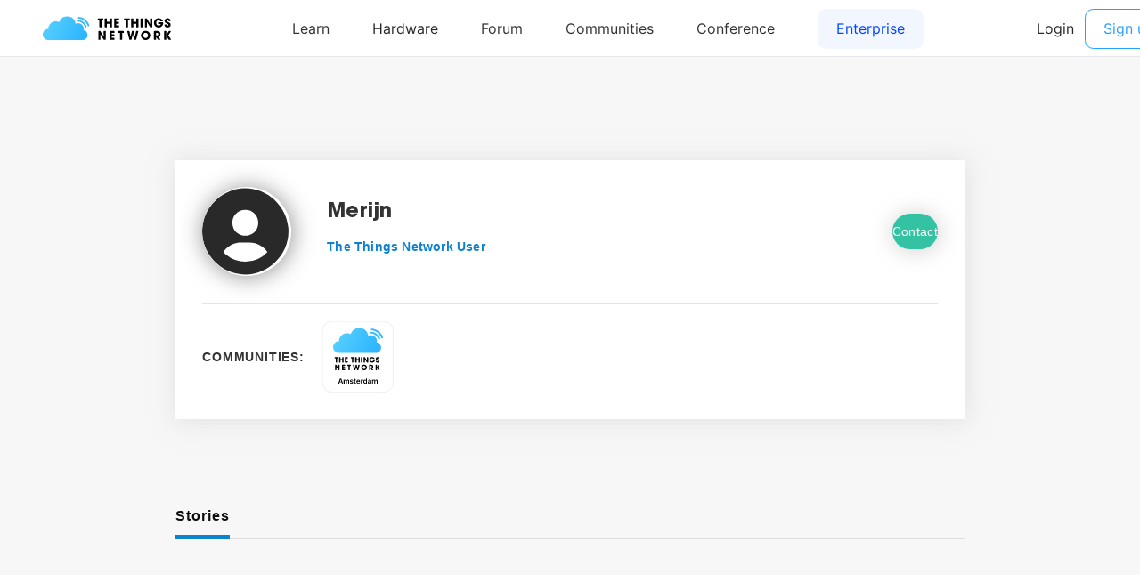

--- FILE ---
content_type: image/svg+xml
request_url: https://www.thethingsnetwork.org/logo/Amsterdam.svg
body_size: 11137
content:
<svg baseProfile="full" height="500" version="1.1" width="500" xmlns="http://www.w3.org/2000/svg" xmlns:ev="http://www.w3.org/2001/xml-events" xmlns:xlink="http://www.w3.org/1999/xlink"><defs /><rect fill="rgb(255,255,255)" height="498" rx="70" ry="70" stroke="rgb(200,200,200)" stroke-width="2" width="498" x="0" y="0" /><image height="350" width="350" x="75" xlink:href="[data-uri]" y="20" /><symbol id="_avantgarde_uni0041" viewBox="-2182 -900 9456 3972"><path d="M465 0h-396l721 2048h458l722 -2048h-396l-170 505h-770zM734 803h570l-277 825h-16z" /></symbol><symbol id="_avantgarde_uni006D" viewBox="-2182 -900 9456 3972"><path d="M186 0v1536h346v-261h18q48 131 159 206t265 75q155 0 263 -75t152 -206h16q51 128 172.5 204.5t288.5 76.5q212 0 346 -134t134 -391v-1031h-363v975q0 143 -76 209.5t-186 66.5q-131 0 -204.5 -81.5t-73.5 -211.5v-958h-355v990q0 119 -71.5 190t-186.5 71 q-117 0 -199.5 -87.5t-82.5 -229.5v-934h-362z" /></symbol><symbol id="_avantgarde_uni0073" viewBox="-2182 -900 9456 3972"><path d="M1400 1130l-330 -36q-21 76 -89.5 134t-193.5 58q-113 0 -189.5 -49t-75.5 -127q-1 -67 49.5 -109.5t167.5 -68.5l262 -56q431 -94 432 -416q0 -145 -84 -255.5t-232 -172.5t-340 -62q-283 0 -454 119t-205 330l353 34q47 -210 305 -210q129 0 207.5 52.5t78.5 131.5 q0 129 -207 175l-262 55q-221 46 -327 155.5t-105 277.5q0 142 78 246.5t218 162t325 57.5q270 0 425.5 -115.5t192.5 -310.5z" /></symbol><symbol id="_avantgarde_uni0074" viewBox="-2182 -900 9456 3972"><path d="M953 1536v-280h-303v-794q0 -109 48 -143.5t116 -34.5q34 0 62.5 5t43.5 9l61 -283q-29 -10 -82.5 -22t-130.5 -14q-204 -6 -342.5 100t-137.5 323v854h-218v280h218v368h362v-368h303z" /></symbol><symbol id="_avantgarde_uni0065" viewBox="-2182 -900 9456 3972"><path d="M866 -30q-231 0 -398.5 97t-257.5 274t-90 418q0 237 90 416.5t253.5 280t383.5 100.5q189 0 349 -81.5t256.5 -253t96.5 -441.5v-111h-1070q3 -197 109.5 -307t282.5 -110q117 0 202.5 50.5t122.5 147.5l338 -38q-48 -200 -223.5 -321t-444.5 -121zM480 913h722 q-1 157 -97.5 259t-252.5 102q-162 0 -263 -107t-109 -254z" /></symbol><symbol id="_avantgarde_uni0072" viewBox="-2182 -900 9456 3972"><path d="M186 0v1536h351v-256h16q42 134 144.5 206t234.5 72q30 0 67.5 -2.5t62.5 -7.5v-333q-23 8 -72.5 14.5t-95.5 6.5q-149 0 -247.5 -93.5t-98.5 -239.5v-903h-362z" /></symbol><symbol id="_avantgarde_uni0064" viewBox="-2182 -900 9456 3972"><path d="M756 -27q-181 0 -324 93t-226 270t-83 430q0 256 84.5 432t228.5 267t321 91q136 0 222.5 -45.5t138 -109t78.5 -119.5h15v766h363v-2048h-356v242h-22q-28 -56 -81 -118.5t-140 -106.5t-219 -44zM857 270q173 0 267 137.5t94 360.5q0 224 -93 357.5t-268 133.5 q-181 0 -273 -138t-92 -353q0 -216 93 -357t272 -141z" /></symbol><symbol id="_avantgarde_uni0061" viewBox="-2182 -900 9456 3972"><path d="M628 -31q-220 0 -367 118t-147 344q0 173 83.5 268.5t217 139t282.5 59.5q203 22 291.5 41t88.5 97v6q0 113 -67 175t-193 62q-133 0 -210.5 -58t-104.5 -137l-338 48q60 210 234.5 317t416.5 107q110 0 220 -26t201.5 -86t147 -162t55.5 -254v-1028h-348v211h-12 q-49 -97 -159.5 -169.5t-291.5 -72.5zM722 235q164 0 260 94t96 222v181q-23 -19 -84.5 -33.5t-130.5 -24.5t-117 -17q-121 -17 -202 -66.5t-81 -153.5q0 -100 73 -151t186 -51z" /></symbol><g transform="translate(250.0, 397.5),scale(1,1)"><g transform="scale(0.01775568181818182, 0.01775568181818182)"><g transform="translate(-7904.5, 0)"><g transform="translate(0, 0)"><g transform="translate(-2182,-834.0)"><g transform="translate(0,3972),scale(1, -1)"><use height="3972" width="9456" xlink:href="#_avantgarde_uni0041" /></g><g transform="translate(2038,3972),scale(1, -1)"><use height="3972" width="9456" xlink:href="#_avantgarde_uni006D" /></g><g transform="translate(4566,3972),scale(1, -1)"><use height="3972" width="9456" xlink:href="#_avantgarde_uni0073" /></g><g transform="translate(6112,3972),scale(1, -1)"><use height="3972" width="9456" xlink:href="#_avantgarde_uni0074" /></g><g transform="translate(7166,3972),scale(1, -1)"><use height="3972" width="9456" xlink:href="#_avantgarde_uni0065" /></g><g transform="translate(8835,3972),scale(1, -1)"><use height="3972" width="9456" xlink:href="#_avantgarde_uni0072" /></g><g transform="translate(9888,3972),scale(1, -1)"><use height="3972" width="9456" xlink:href="#_avantgarde_uni0064" /></g><g transform="translate(11663,3972),scale(1, -1)"><use height="3972" width="9456" xlink:href="#_avantgarde_uni0061" /></g><g transform="translate(13281,3972),scale(1, -1)"><use height="3972" width="9456" xlink:href="#_avantgarde_uni006D" /></g></g></g></g></g></g></svg>